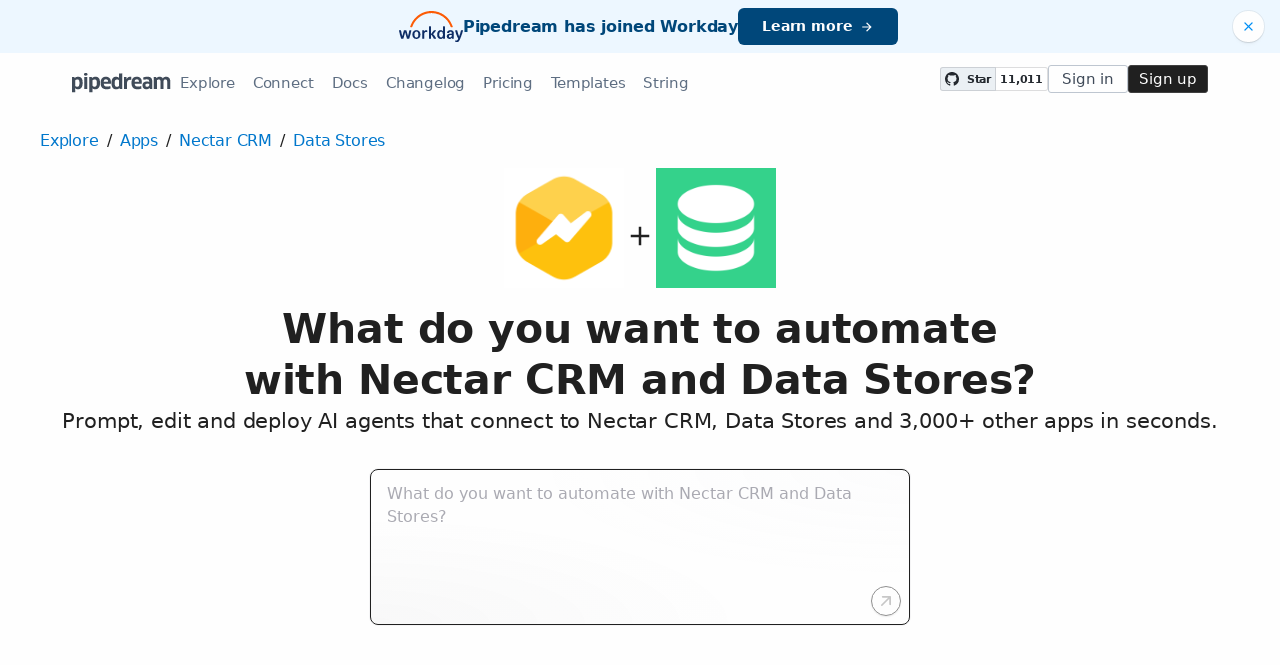

--- FILE ---
content_type: text/css
request_url: https://pipedream.com/_static/logo-cloud.726769c6.css
body_size: -20
content:
img[data-v-7b990a31]{-o-object-fit:contain;object-fit:contain;-o-object-position:center;object-position:center;aspect-ratio:2/1}
